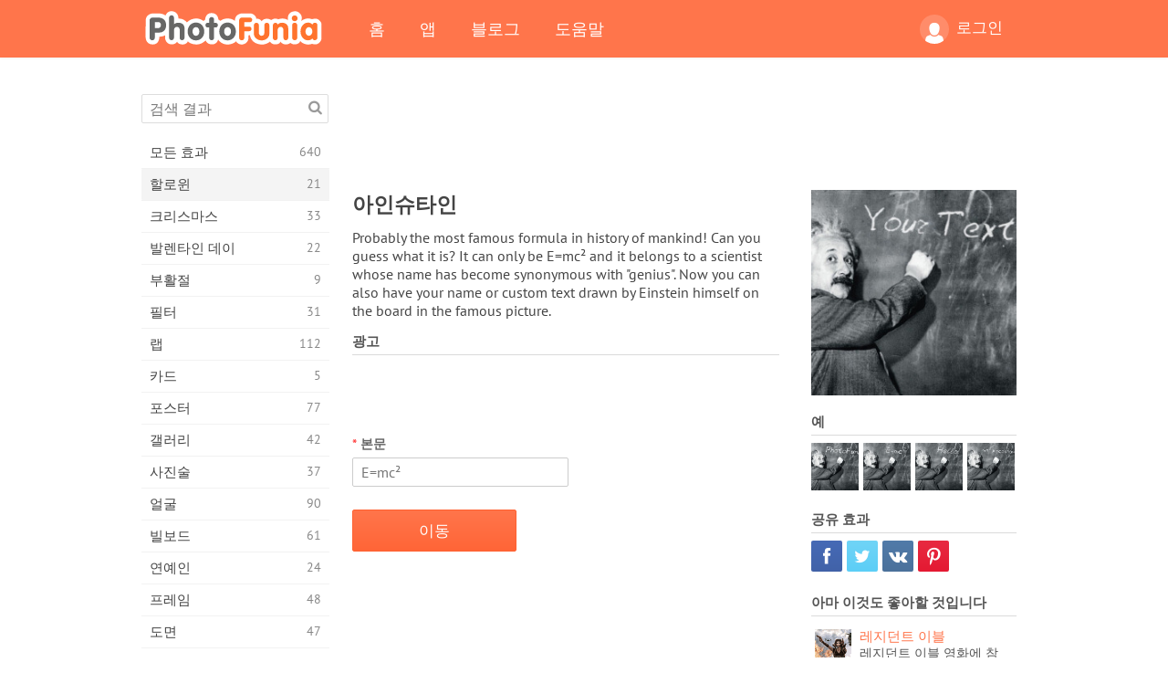

--- FILE ---
content_type: text/html; charset=UTF-8
request_url: https://photofunia.com/ko/categories/halloween/einstein
body_size: 11401
content:
<!doctype html>
<html lang="ko" class="lang-ko ltr">
<head>
   <meta charset="UTF-8">
   <title>아인슈타인 - PhotoFunia: 무료 사진 효과 및 온라인 사진 에디터</title>

   <meta name="viewport" content="user-scalable=no, width=device-width, initial-scale=1.0"/>
   <meta name="apple-mobile-web-app-capable" content="yes"/>
   <meta http-equiv="X-UA-Compatible" content="IE=edge,chrome=1"/>

   <meta name="google-site-verification" content="Hoj1HFPrwNOl2BfW7rukafY9lFbmXQVLTK7uoDaONGE" />
   <meta name="yandex-verification" content="7b0aad982d57a409" />

   <meta name="google" content="notranslate"/>

   <link rel="alternate" href="https://m.photofunia.com/ko/categories/halloween/einstein" media="only screen and (max-width: 640px)"/>
   <link rel="alternate" href="https://basic.photofunia.com/ko/categories/halloween/einstein" media="only screen and (max-width: 320px)"/>

   <link rel="alternate" href="https://photofunia.com/categories/halloween/einstein" hreflang="en" />         <link rel="alternate" href="https://photofunia.com/ru/categories/halloween/einstein" hreflang="ru" />
                  <link rel="alternate" href="https://photofunia.com/es/categories/halloween/einstein" hreflang="es" />
                  <link rel="alternate" href="https://photofunia.com/ar/categories/halloween/einstein" hreflang="ar" />
                  <link rel="alternate" href="https://photofunia.com/fr/categories/halloween/einstein" hreflang="fr" />
                  <link rel="alternate" href="https://photofunia.com/hi/categories/halloween/einstein" hreflang="hi" />
                  <link rel="alternate" href="https://photofunia.com/it/categories/halloween/einstein" hreflang="it" />
                  <link rel="alternate" href="https://photofunia.com/de/categories/halloween/einstein" hreflang="de" />
                  <link rel="alternate" href="https://photofunia.com/tr/categories/halloween/einstein" hreflang="tr" />
                  <link rel="alternate" href="https://photofunia.com/cn/categories/halloween/einstein" hreflang="zh-Hans" />
                  <link rel="alternate" href="https://photofunia.com/pt/categories/halloween/einstein" hreflang="pt" />
                  <link rel="alternate" href="https://photofunia.com/jp/categories/halloween/einstein" hreflang="ja" />
                     <link rel="alternate" href="https://photofunia.com/id/categories/halloween/einstein" hreflang="id" />
                  <link rel="alternate" href="https://photofunia.com/th/categories/halloween/einstein" hreflang="th" />
                  <link rel="alternate" href="https://photofunia.com/pl/categories/halloween/einstein" hreflang="pl" />
                  <link rel="alternate" href="https://photofunia.com/ua/categories/halloween/einstein" hreflang="uk" />
                  
   <meta name="theme-color" content="#F67249">

   <link type="image/x-icon" href="https://cdn.photofunia.com/icons/favicon.ico" rel="icon">
   <link rel="shortcut icon" href="https://cdn.photofunia.com/icons/favicon.ico">

   <link rel="apple-touch-icon" sizes="57x57" href="https://cdn.photofunia.com/icons/apple-touch-icon-57x57.png">
   <link rel="apple-touch-icon" sizes="114x114" href="https://cdn.photofunia.com/icons/apple-touch-icon-114x114.png">
   <link rel="apple-touch-icon" sizes="72x72" href="https://cdn.photofunia.com/icons/apple-touch-icon-72x72.png">
   <link rel="apple-touch-icon" sizes="144x144" href="https://cdn.photofunia.com/icons/apple-touch-icon-144x144.png">
   <link rel="apple-touch-icon" sizes="60x60" href="https://cdn.photofunia.com/icons/apple-touch-icon-60x60.png">
   <link rel="apple-touch-icon" sizes="120x120" href="https://cdn.photofunia.com/icons/apple-touch-icon-120x120.png">
   <link rel="apple-touch-icon" sizes="76x76" href="https://cdn.photofunia.com/icons/apple-touch-icon-76x76.png">
   <link rel="apple-touch-icon" sizes="152x152" href="https://cdn.photofunia.com/icons/apple-touch-icon-152x152.png">
   <link rel="apple-touch-icon" sizes="180x180" href="https://cdn.photofunia.com/icons/apple-touch-icon-180x180.png">

   <link rel="icon" type="image/png" href="https://cdn.photofunia.com/icons/favicon-192x192.png" sizes="192x192">
   <link rel="icon" type="image/png" href="https://cdn.photofunia.com/icons/favicon-160x160.png" sizes="160x160">
   <link rel="icon" type="image/png" href="https://cdn.photofunia.com/icons/favicon-96x96.png" sizes="96x96">
   <link rel="icon" type="image/png" href="https://cdn.photofunia.com/icons/favicon-16x16.png" sizes="16x16">
   <link rel="icon" type="image/png" href="https://cdn.photofunia.com/icons/favicon-32x32.png" sizes="32x32">

   <meta name="msapplication-TileColor" content="#da532c">
   <meta name="msapplication-TileImage" content="https://cdn.photofunia.com/icons/mstile-144x144.png">
   <meta name="msapplication-config" content="https://cdn.photofunia.com/icons/browserconfig.xml">

   
                  
            
   <link rel="canonical" href="https://photofunia.com/ko/effects/einstein"/>

   <meta name="description" content="아인슈타인이 칠판에 그린 맞춤 텍스트를" />
   <meta name="image" content="https://cdn.photofunia.com/effects/einstein/icons/medium.jpg" />
   <meta name="keywords" content="아인슈타인, 과학, 이론, 칠판, 학교, 배우기, 선생님, 분필, 쓰기, 텍스트 효과, 본문" />
   <meta name="application-name" content="PhotoFunia" />
   <meta name="title" content="아인슈타인 - PhotoFunia" />

   <!-- for Facebook -->
   <meta property="og:title" content="아인슈타인 - PhotoFunia" />
   <meta property="og:type" content="article" />
   <meta property="og:image" content="https://cdn.photofunia.com/effects/einstein/icons/medium.jpg" />
   <meta property="og:url" content="https://photofunia.com/ko/effects/einstein" />
   <meta property="og:description" content="아인슈타인이 칠판에 그린 맞춤 텍스트를" />

   <!-- for Twitter -->
   <meta name="twitter:card" content="summary" />
   <meta name="twitter:title" content="아인슈타인 - PhotoFunia" />
   <meta name="twitter:description" content="아인슈타인이 칠판에 그린 맞춤 텍스트를" />
   <meta name="twitter:image" content="https://cdn.photofunia.com/effects/einstein/icons/medium.jpg" />

   <script type="application/ld+json">[
    {
        "@context": "http:\/\/schema.org",
        "@type": "ItemPage",
        "name": "아인슈타인",
        "text": "Probably the most famous formula in history of mankind! Can you guess what it is? It can only be E=mc² and it belongs to a scientist whose name has become synonymous with \"genius\". Now you can also have your name or custom text drawn by Einstein himself on the board in the famous picture.",
        "description": "아인슈타인이 칠판에 그린 맞춤 텍스트를",
        "keywords": "아인슈타인, 과학, 이론, 칠판, 학교, 배우기, 선생님, 분필, 쓰기, 텍스트 효과, 본문",
        "isFamilyFriendly": true,
        "isAccessibleForFree": true,
        "inLanguage": "ko",
        "dateModified": "2020-05-05",
        "dateCreated": "2015-10-16",
        "image": [
            {
                "@type": "ImageObject",
                "width": 600,
                "height": 600,
                "name": "사진 효과 아인슈타인",
                "url": "https:\/\/cdn.photofunia.com\/effects\/einstein\/icons\/huge.jpg"
            },
            {
                "@type": "ImageObject",
                "width": 300,
                "height": 300,
                "name": "사진 효과 아인슈타인",
                "url": "https:\/\/cdn.photofunia.com\/effects\/einstein\/icons\/large.jpg"
            },
            {
                "@type": "ImageObject",
                "width": 250,
                "height": 250,
                "name": "사진 효과 아인슈타인",
                "url": "https:\/\/cdn.photofunia.com\/effects\/einstein\/icons\/medium.jpg"
            },
            {
                "@type": "ImageObject",
                "width": 156,
                "height": 156,
                "name": "사진 효과 아인슈타인",
                "url": "https:\/\/cdn.photofunia.com\/effects\/einstein\/icons\/regular.jpg"
            },
            {
                "@type": "ImageObject",
                "width": 78,
                "height": 78,
                "name": "사진 효과 아인슈타인",
                "url": "https:\/\/cdn.photofunia.com\/effects\/einstein\/icons\/small.jpg"
            }
        ],
        "workExample": [
            {
                "@type": "ImageObject",
                "width": 700,
                "height": 577,
                "name": "사진 효과 아인슈타인",
                "url": "https:\/\/cdn.photofunia.com\/effects\/einstein\/examples\/8o4vof_o.jpg"
            },
            {
                "@type": "ImageObject",
                "width": 700,
                "height": 577,
                "name": "사진 효과 아인슈타인",
                "url": "https:\/\/cdn.photofunia.com\/effects\/einstein\/examples\/i4761e_o.jpg"
            },
            {
                "@type": "ImageObject",
                "width": 700,
                "height": 577,
                "name": "사진 효과 아인슈타인",
                "url": "https:\/\/cdn.photofunia.com\/effects\/einstein\/examples\/18gkais_o.jpg"
            },
            {
                "@type": "ImageObject",
                "width": 700,
                "height": 577,
                "name": "사진 효과 아인슈타인",
                "url": "https:\/\/cdn.photofunia.com\/effects\/einstein\/examples\/8jifh9_o.jpg"
            }
        ]
    },
    {
        "@context": "http:\/\/schema.org",
        "@type": "WebSite",
        "name": "PhotoFunia",
        "url": "https:\/\/photofunia.com",
        "image": "https:\/\/cdn.photofunia.com\/icons\/favicon-192x192.png",
        "potentialAction": {
            "@type": "SearchAction",
            "target": "https:\/\/photofunia.com\/ko\/search?q={search_term_string}",
            "query-input": "required name=search_term_string"
        },
        "sameAs": [
            "https:\/\/www.facebook.com\/photofunia.en",
            "http:\/\/instagram.com\/photofunia_app",
            "https:\/\/twitter.com\/photofunia",
            "https:\/\/plus.google.com\/+photofunia",
            "http:\/\/vk.com\/photofunia"
        ]
    }
]</script>

   <link href="https://cdn.photofunia.com/site/build/styles/main.049.css" type="text/css" rel="stylesheet">

   
   <link href="https://cdn.photofunia.com/site/build/styles/effects.049.css" type="text/css" rel="stylesheet">

   
   
   


   <script>
      var App = {
         config: {
            language: "ko",
            siteProtocol: "https://",
            urlPrefix: "/ko",
            serverId: 1,
            domainSite: "photofunia.com",
            domainMobile: "m.photofunia.com",
            domainBasic: "basic.photofunia.com",
            domainStatic: "cdn.photofunia.com",
            domainUser: "u.photofunia.com",
            socialNetworks: {"vk":{"appId":"3502140"},"fb":{"appId":"261712573843119"},"googleDrive":{"appId":"145463426723-jr9kplnnqo9l053lt6ii5he80r8t1604.apps.googleusercontent.com"},"mailru":{"appId":"701548","privateKey":"c37c698c2fd3e658a9d813a255eccb03"},"oneDrive":{"clientId":"00000000440D42C5","redirectUri":"photofunia.com\/onedrive.html","scopes":"onedrive.readonly wl.signin wl.photos"}}         }
      };
   </script>

   
   
         <script type='text/javascript'>
            var googletag = googletag || {};
            googletag.cmd = googletag.cmd || [];
         </script>
         <script async src='//www.googletagservices.com/tag/js/gpt.js'></script>

   <!--[if lt IE 9]>
   <link href="https://cdn.photofunia.com/site/build/styles/ie.049.css" type="text/css" rel="stylesheet">   <![endif]-->

   </head>
<body >

<div id="content">
   <div id="blocks">
      <div id="head-menu">
   <div class="head-inner">
      <div class="mobile-drawer-button head-button">
         <i class="font-icon menu"></i>
      </div>
      <a href="/ko/">
         <div class="logo">PhotoFunia</div>
      </a>

      
      <ul class="mobile-hide top-menu menu-right">
                     
            <li class="profile-link ">
               <a href="/ko/signin" rel="nofollow">
                  <i class="user-icon font-icon user2"></i>로그인               </a>
            </li>
               </ul>


      <ul class="hide-mobile top-menu js-menu" itemscope itemtype="http://schema.org/SiteNavigationElement">
         <li>
            <a href="/ko/">홈</a>
         </li>

         <li>
            <a href="/ko/apps">앱</a>
         </li>

         <li>
            <a href="/ko/blog">블로그</a>
         </li>

         <li>
            <a href="/ko/help">도움말</a>
         </li>

                     
            <li class="no-mobile-hide ">
               <a href="/ko/signin">로그인</a>
            </li>
               </ul>
      <div class="mobile-menu-button head-button">
         <i class="font-icon menu-dots"></i>
      </div>
   </div>
   <div class="clear"></div>
</div>
      
   <div id="content-wrap" class="block clear">
      <div class="block-inner">
                  <div class="full-text">
            <div id="category">
               <div id="menu">
                  <div class="search-field">
   <form action="/ko/search">
      <input type="text" name="q" placeholder="검색 결과"
              required=""/>
      <div class="font-icon search"></div>
   </form>
</div>

<ul class="categories-menu sidebar-menu" itemscope itemtype="http://schema.org/SiteNavigationElement">
   
         <li >
         <a href="/ko/categories/all_effects" title="PhotoFunia는 사진 편집기 효과 및 사진 필터의 거대한 라이브러리로 가득 찬 최고의 무료 사진 편집 사이트입니다. 온라인 사진 편집기로 사진을 편집하십시오." itemprop="url">
            <meta itemprop="description" content="PhotoFunia는 사진 편집기 효과 및 사진 필터의 거대한 라이브러리로 가득 찬 최고의 무료 사진 편집 사이트입니다. 온라인 사진 편집기로 사진을 편집하십시오.">
            <span class="text" itemprop="name">모든 효과</span>
            <!--noindex-->
            <span class="total-count" rel="nofollow">640</span>

                        <!--/noindex-->
         </a>
      </li>
         <li class="active">
         <a href="/ko/categories/halloween" title="몇 초 안에 온라인에서 재미있는 할로윈 사진을 무료로 만들 수 있습니다. 텍스트와 사진을 포함한 온라인 할로윈 사진 효과 모음 중에서 선택하십시오." itemprop="url">
            <meta itemprop="description" content="몇 초 안에 온라인에서 재미있는 할로윈 사진을 무료로 만들 수 있습니다. 텍스트와 사진을 포함한 온라인 할로윈 사진 효과 모음 중에서 선택하십시오.">
            <span class="text" itemprop="name">할로윈</span>
            <!--noindex-->
            <span class="total-count" rel="nofollow">21</span>

                        <!--/noindex-->
         </a>
      </li>
         <li >
         <a href="/ko/categories/christmas" title="온라인 도구를 사용하여 기존 템플릿과 효과로 크리스마스 사진 카드와 새해 복 많이 받으세요. 크리스마스와 새해 카드는 쉬워졌습니다." itemprop="url">
            <meta itemprop="description" content="온라인 도구를 사용하여 기존 템플릿과 효과로 크리스마스 사진 카드와 새해 복 많이 받으세요. 크리스마스와 새해 카드는 쉬워졌습니다.">
            <span class="text" itemprop="name">크리스마스</span>
            <!--noindex-->
            <span class="total-count" rel="nofollow">33</span>

                        <!--/noindex-->
         </a>
      </li>
         <li >
         <a href="/ko/categories/valentines_day" title="로맨틱 편집기로 발렌타인 데이 사진 효과를 온라인으로 무료로 발렌타인 데이 엽서와 액자를 만들어 사랑하는 사람과 공유하십시오." itemprop="url">
            <meta itemprop="description" content="로맨틱 편집기로 발렌타인 데이 사진 효과를 온라인으로 무료로 발렌타인 데이 엽서와 액자를 만들어 사랑하는 사람과 공유하십시오.">
            <span class="text" itemprop="name">발렌타인 데이</span>
            <!--noindex-->
            <span class="total-count" rel="nofollow">22</span>

                        <!--/noindex-->
         </a>
      </li>
         <li >
         <a href="/ko/categories/easter" title="" itemprop="url">
            <meta itemprop="description" content="">
            <span class="text" itemprop="name">부활절</span>
            <!--noindex-->
            <span class="total-count" rel="nofollow">9</span>

                        <!--/noindex-->
         </a>
      </li>
         <li >
         <a href="/ko/categories/filters" title="필터 범주는 무료 온라인 사진 필터 편집기를 제공하여 독특하고 전문적인 사진 콜라주를 손쉽게 만들어 친구 및 가족과 공유 할 수 있습니다." itemprop="url">
            <meta itemprop="description" content="필터 범주는 무료 온라인 사진 필터 편집기를 제공하여 독특하고 전문적인 사진 콜라주를 손쉽게 만들어 친구 및 가족과 공유 할 수 있습니다.">
            <span class="text" itemprop="name">필터</span>
            <!--noindex-->
            <span class="total-count" rel="nofollow">31</span>

                        <!--/noindex-->
         </a>
      </li>
         <li >
         <a href="/ko/categories/lab" title="랩 범주는 많은 재미있는 사진 편집 실험이 온라인에서 이루어지는 곳입니다. 무료 재미있는 사진 편집기로 전문적인 사진 효과를 적용하십시오." itemprop="url">
            <meta itemprop="description" content="랩 범주는 많은 재미있는 사진 편집 실험이 온라인에서 이루어지는 곳입니다. 무료 재미있는 사진 편집기로 전문적인 사진 효과를 적용하십시오.">
            <span class="text" itemprop="name">랩</span>
            <!--noindex-->
            <span class="total-count" rel="nofollow">112</span>

                        <!--/noindex-->
         </a>
      </li>
         <li >
         <a href="/ko/categories/cards" title="온라인 도구를 사용하여 무료 맞춤형 맞춤형 사진 인사말 카드를 디자인하십시오. 이 휴일은 친구 및 가족과 공유하기 위해 온라인으로 카드를 만듭니다." itemprop="url">
            <meta itemprop="description" content="온라인 도구를 사용하여 무료 맞춤형 맞춤형 사진 인사말 카드를 디자인하십시오. 이 휴일은 친구 및 가족과 공유하기 위해 온라인으로 카드를 만듭니다.">
            <span class="text" itemprop="name">카드</span>
            <!--noindex-->
            <span class="total-count" rel="nofollow">5</span>

                        <!--/noindex-->
         </a>
      </li>
         <li >
         <a href="/ko/categories/posters" title="사진을 업로드하고 포스터를 선택하기 만하면 사진에서 사진 포스터를 만들 수 있습니다. 온라인 무료 편집기로는 포스터를 만드는 것이 더 간단 할 수 없습니다." itemprop="url">
            <meta itemprop="description" content="사진을 업로드하고 포스터를 선택하기 만하면 사진에서 사진 포스터를 만들 수 있습니다. 온라인 무료 편집기로는 포스터를 만드는 것이 더 간단 할 수 없습니다.">
            <span class="text" itemprop="name">포스터</span>
            <!--noindex-->
            <span class="total-count" rel="nofollow">77</span>

                        <!--/noindex-->
         </a>
      </li>
         <li >
         <a href="/ko/categories/galleries" title="온라인 사진 편집기를 사용하여 벽 포스터에서 걸작을 무료로 만드십시오. 온라인 사진을 사용하여 포스터 제작자에게 작품의 일부로 작품을 만드십시오." itemprop="url">
            <meta itemprop="description" content="온라인 사진 편집기를 사용하여 벽 포스터에서 걸작을 무료로 만드십시오. 온라인 사진을 사용하여 포스터 제작자에게 작품의 일부로 작품을 만드십시오.">
            <span class="text" itemprop="name">갤러리</span>
            <!--noindex-->
            <span class="total-count" rel="nofollow">42</span>

                        <!--/noindex-->
         </a>
      </li>
         <li >
         <a href="/ko/categories/photography" title="온라인으로 자신 만의 사진 몽타주를 가족 앨범 모음에 추가하고 사진 몽타주에 효과를 한두 개 추가하여 오늘 사진을 편집하십시오." itemprop="url">
            <meta itemprop="description" content="온라인으로 자신 만의 사진 몽타주를 가족 앨범 모음에 추가하고 사진 몽타주에 효과를 한두 개 추가하여 오늘 사진을 편집하십시오.">
            <span class="text" itemprop="name">사진술</span>
            <!--noindex-->
            <span class="total-count" rel="nofollow">37</span>

                        <!--/noindex-->
         </a>
      </li>
         <li >
         <a href="/ko/categories/faces" title="몇 초 안에 무료 편집기로 온라인으로 얼굴 효과를 사용하여 재미있는 사진을 만들 수 있습니다. 이제 사진을 웃긴 얼굴에 놓고 친구들과 공유 할 수 있습니다." itemprop="url">
            <meta itemprop="description" content="몇 초 안에 무료 편집기로 온라인으로 얼굴 효과를 사용하여 재미있는 사진을 만들 수 있습니다. 이제 사진을 웃긴 얼굴에 놓고 친구들과 공유 할 수 있습니다.">
            <span class="text" itemprop="name">얼굴</span>
            <!--noindex-->
            <span class="total-count" rel="nofollow">90</span>

                        <!--/noindex-->
         </a>
      </li>
         <li >
         <a href="/ko/categories/billboards" title="빌보드 사진 편집기를 사용하여 온라인에서 무료로 빌보드에 사진을 올려 놓으십시오. 빌보드 효과를 선택하면 몇 초 안에 사진이 표시됩니다." itemprop="url">
            <meta itemprop="description" content="빌보드 사진 편집기를 사용하여 온라인에서 무료로 빌보드에 사진을 올려 놓으십시오. 빌보드 효과를 선택하면 몇 초 안에 사진이 표시됩니다.">
            <span class="text" itemprop="name">빌보드</span>
            <!--noindex-->
            <span class="total-count" rel="nofollow">61</span>

                        <!--/noindex-->
         </a>
      </li>
         <li >
         <a href="/ko/categories/celebrities" title="무료 온라인 도구를 사용하여 유명인과 사진을 편집하여 스포트라이트를 맛보세요. 유명인과 사진을 편집하고 모두와 공유하여 유명해집니다!" itemprop="url">
            <meta itemprop="description" content="무료 온라인 도구를 사용하여 유명인과 사진을 편집하여 스포트라이트를 맛보세요. 유명인과 사진을 편집하고 모두와 공유하여 유명해집니다!">
            <span class="text" itemprop="name">연예인</span>
            <!--noindex-->
            <span class="total-count" rel="nofollow">24</span>

                        <!--/noindex-->
         </a>
      </li>
         <li >
         <a href="/ko/categories/frames" title="사진 프레임 편집기를 사용하여 사진에 대한 사용자 정의 프레임을 만듭니다. 무료 사진 프레임 도구를 사용하여 온라인에서 사진을 편집하고 사진 구도를 잡으십시오." itemprop="url">
            <meta itemprop="description" content="사진 프레임 편집기를 사용하여 사진에 대한 사용자 정의 프레임을 만듭니다. 무료 사진 프레임 도구를 사용하여 온라인에서 사진을 편집하고 사진 구도를 잡으십시오.">
            <span class="text" itemprop="name">프레임</span>
            <!--noindex-->
            <span class="total-count" rel="nofollow">48</span>

                        <!--/noindex-->
         </a>
      </li>
         <li >
         <a href="/ko/categories/drawings" title="무료 온라인 이미지 편집기로 그림을 그림으로 바꾸십시오. 도면 카테고리에서 선택한 효과를 적용하여 사진을 예술로 변환 할 수 있습니다." itemprop="url">
            <meta itemprop="description" content="무료 온라인 이미지 편집기로 그림을 그림으로 바꾸십시오. 도면 카테고리에서 선택한 효과를 적용하여 사진을 예술로 변환 할 수 있습니다.">
            <span class="text" itemprop="name">도면</span>
            <!--noindex-->
            <span class="total-count" rel="nofollow">47</span>

                        <!--/noindex-->
         </a>
      </li>
         <li >
         <a href="/ko/categories/vintage" title="무료 온라인 빈티지 사진 편집기로 빈티지 사진을 사용해보십시오. 오래된 카드를 만들고 사진에 레트로 필터 또는 빈티지 액자를 적용하십시오." itemprop="url">
            <meta itemprop="description" content="무료 온라인 빈티지 사진 편집기로 빈티지 사진을 사용해보십시오. 오래된 카드를 만들고 사진에 레트로 필터 또는 빈티지 액자를 적용하십시오.">
            <span class="text" itemprop="name">포도 수확</span>
            <!--noindex-->
            <span class="total-count" rel="nofollow">42</span>

                        <!--/noindex-->
         </a>
      </li>
         <li >
         <a href="/ko/categories/misc" title="기타 카테고리에서 다양한 사진 효과 중 하나를 선택하고 독특한 재미있는 그림을 만드십시오. 무료 온라인 편집기에서 다양한 기타 사진 필터 중에서 선택하십시오." itemprop="url">
            <meta itemprop="description" content="기타 카테고리에서 다양한 사진 효과 중 하나를 선택하고 독특한 재미있는 그림을 만드십시오. 무료 온라인 편집기에서 다양한 기타 사진 필터 중에서 선택하십시오.">
            <span class="text" itemprop="name">기타</span>
            <!--noindex-->
            <span class="total-count" rel="nofollow">83</span>

                        <!--/noindex-->
         </a>
      </li>
         <li >
         <a href="/ko/categories/magazines" title="무료 온라인 잡지 표지 편집기를 사용하여 세계에서 가장 유명한 광택 잡지의 표지를 장식 할 수있는 개인화 된 잡지 표지를 만드십시오." itemprop="url">
            <meta itemprop="description" content="무료 온라인 잡지 표지 편집기를 사용하여 세계에서 가장 유명한 광택 잡지의 표지를 장식 할 수있는 개인화 된 잡지 표지를 만드십시오.">
            <span class="text" itemprop="name">잡지</span>
            <!--noindex-->
            <span class="total-count" rel="nofollow">18</span>

                        <!--/noindex-->
         </a>
      </li>
         <li >
         <a href="/ko/categories/professions" title="전문 사진 편집기의 효과를 사용하여 몇 번의 클릭만으로 사진을 업로드하고 재미있는 사진 효과를 적용하여 온라인으로 무료로 직업을 바꿀 수 있습니다." itemprop="url">
            <meta itemprop="description" content="전문 사진 편집기의 효과를 사용하여 몇 번의 클릭만으로 사진을 업로드하고 재미있는 사진 효과를 적용하여 온라인으로 무료로 직업을 바꿀 수 있습니다.">
            <span class="text" itemprop="name">직업</span>
            <!--noindex-->
            <span class="total-count" rel="nofollow">25</span>

                        <!--/noindex-->
         </a>
      </li>
         <li >
         <a href="/ko/categories/movies" title="무료 온라인 도구는 배우가 선택한 사진을 편집하여 선택한 영화 테마 사진을 제공합니다. 할리우드 또는 볼리우드 배우 효과로 사진을 만듭니다." itemprop="url">
            <meta itemprop="description" content="무료 온라인 도구는 배우가 선택한 사진을 편집하여 선택한 영화 테마 사진을 제공합니다. 할리우드 또는 볼리우드 배우 효과로 사진을 만듭니다.">
            <span class="text" itemprop="name">영화 산업</span>
            <!--noindex-->
            <span class="total-count" rel="nofollow">20</span>

                        <!--/noindex-->
         </a>
      </li>
         <li >
         <a href="/ko/categories/tv" title="무료 온라인 사진 효과 도구를 사용하여 TV 사진을 찍으십시오. TV 세트의 다른쪽에있는 TV 쇼에 나타나도록 자신의 사진을 편집하십시오." itemprop="url">
            <meta itemprop="description" content="무료 온라인 사진 효과 도구를 사용하여 TV 사진을 찍으십시오. TV 세트의 다른쪽에있는 TV 쇼에 나타나도록 자신의 사진을 편집하십시오.">
            <span class="text" itemprop="name">TV</span>
            <!--noindex-->
            <span class="total-count" rel="nofollow">9</span>

                        <!--/noindex-->
         </a>
      </li>
         <li >
         <a href="/ko/categories/books" title="무료 사진 편집기를 사용하여 온라인에서 그림이있는 책 표지를 만드십시오. 사진을 업로드하고 적용 할 책 사진 효과를 선택하십시오." itemprop="url">
            <meta itemprop="description" content="무료 사진 편집기를 사용하여 온라인에서 그림이있는 책 표지를 만드십시오. 사진을 업로드하고 적용 할 책 사진 효과를 선택하십시오.">
            <span class="text" itemprop="name">서적</span>
            <!--noindex-->
            <span class="total-count" rel="nofollow">15</span>

                        <!--/noindex-->
         </a>
      </li>
   </ul>

               </div>
               <div id="subcontent">
                  <div class="advert-container adsense google-dfp effect-top"><ins class="adsbygoogle advert"
         data-ad-client="ca-pub-5896353906608024"
         data-ad-slot="1125690053"></ins>
         <script>(adsbygoogle = window.adsbygoogle || []).push({});</script></div>                  <div id="effect-container" class="disabled-right-advert">


<div class="right-block">
   <div class="block1">
      <div class="mobile-title">아인슈타인</div>

      <div class="images-container">
         <div class="preview">
            <div class="image js-preview">
               <img src="https://cdn.photofunia.com/effects/einstein/icons/medium.jpg" alt="효과 아인슈타인">

               
            </div>
         </div>

                  <h3>예</h3>

         <div class="examples js-examples">
                           <img src="https://cdn.photofunia.com/effects/einstein/examples/8o4vof_r.jpg" data-highres="https://cdn.photofunia.com/effects/einstein/examples/8o4vof_o.jpg" >
                           <img src="https://cdn.photofunia.com/effects/einstein/examples/i4761e_r.jpg" data-highres="https://cdn.photofunia.com/effects/einstein/examples/i4761e_o.jpg" >
                           <img src="https://cdn.photofunia.com/effects/einstein/examples/18gkais_r.jpg" data-highres="https://cdn.photofunia.com/effects/einstein/examples/18gkais_o.jpg" >
                           <img src="https://cdn.photofunia.com/effects/einstein/examples/8jifh9_r.jpg" data-highres="https://cdn.photofunia.com/effects/einstein/examples/8jifh9_o.jpg" class="last">
                     </div>

               </div>

         </div>

   <div class="block2">
      <h3>공유 효과</h3>

      <div class="social-container js-share-container">
                                    <a class="facebook" data-network="facebook">
                  <i class="font-icon facebook"></i>
               </a>
                           <a class="twitter" data-network="twitter">
                  <i class="font-icon twitter"></i>
               </a>
                           <a class="vk" data-network="vk">
                  <i class="font-icon vk"></i>
               </a>
                           <a class="pinterest last" data-network="pinterest">
                  <i class="font-icon pinterest"></i>
               </a>
                           </div>

               <h3>아마 이것도 좋아할 것입니다</h3>
         <div class="effects-inline">
                              <a class="effect  " itemscope itemtype="http://schema.org/ItemPage" itemprop="url" href="/ko/categories/halloween/resident_evil" title="레지던트 이블 영화에 참여">
   
   <meta itemprop="image" content="https://cdn.photofunia.com/effects/resident_evil/icons/regular.jpg" />
   <meta itemprop="description" content="레지던트 이블 영화에 참여" />
   <meta itemprop="inLanguage" content="ko" />

   <img src="https://cdn.photofunia.com/effects/resident_evil/icons/small.gif" class="image" alt="효과 레지던트 이블">

   <span class="name">
      <span class="title" itemprop="name">레지던트 이블</span>
         </span>

   <span class="description">
      레지던트 이블 영화에 참여   </span>
   </a>
                  <a class="effect  " itemscope itemtype="http://schema.org/ItemPage" itemprop="url" href="/ko/categories/halloween/resident_evil_shooting" title="레지던트 이블 영화에 참여">
   
   <meta itemprop="image" content="https://cdn.photofunia.com/effects/resident_evil_shooting/icons/regular.jpg" />
   <meta itemprop="description" content="레지던트 이블 영화에 참여" />
   <meta itemprop="inLanguage" content="ko" />

   <img src="https://cdn.photofunia.com/effects/resident_evil_shooting/icons/small.gif" class="image" alt="효과 레지던트 이블 (촬영)">

   <span class="name">
      <span class="title" itemprop="name">레지던트 이블 (촬영)</span>
         </span>

   <span class="description">
      레지던트 이블 영화에 참여   </span>
   </a>
                  <a class="effect effect-last " itemscope itemtype="http://schema.org/ItemPage" itemprop="url" href="/ko/categories/halloween/resident_evil_barry" title="레지던트 이블 영화에 참여">
   
   <meta itemprop="image" content="https://cdn.photofunia.com/effects/resident_evil_barry/icons/regular.jpg" />
   <meta itemprop="description" content="레지던트 이블 영화에 참여" />
   <meta itemprop="inLanguage" content="ko" />

   <img src="https://cdn.photofunia.com/effects/resident_evil_barry/icons/small.jpg" class="image" alt="효과 레지던트 이블 (배리 버튼)">

   <span class="name">
      <span class="title" itemprop="name">레지던트 이블 (배리 버튼)</span>
         </span>

   <span class="description">
      레지던트 이블 영화에 참여   </span>
   </a>
               <div class="show-more-similar js-show-more-similar">더 보기</div>
            <a class="effect  effect-hidden" itemscope itemtype="http://schema.org/ItemPage" itemprop="url" href="/ko/categories/halloween/gas_mask_freaks" title="방독면을 쓴 사람들로 가득 찬 방에 사진을 배치하십시오">
   
   <meta itemprop="image" content="https://cdn.photofunia.com/effects/gas_mask_freaks/icons/regular.jpg" />
   <meta itemprop="description" content="방독면을 쓴 사람들로 가득 찬 방에 사진을 배치하십시오" />
   <meta itemprop="inLanguage" content="ko" />

   <img src="https://cdn.photofunia.com/effects/gas_mask_freaks/icons/small.jpg" class="image" alt="효과 가스 마스크 괴물">

   <span class="name">
      <span class="title" itemprop="name">가스 마스크 괴물</span>
         </span>

   <span class="description">
      방독면을 쓴 사람들로 가득 찬 방에 사진을 배치하십시오   </span>
   </a>
                  <a class="effect  effect-hidden" itemscope itemtype="http://schema.org/ItemPage" itemprop="url" href="/ko/categories/halloween/blackboard" title="교실 칠판에 그림을 그리십시오">
   
   <meta itemprop="image" content="https://cdn.photofunia.com/effects/blackboard/icons/regular.jpg" />
   <meta itemprop="description" content="교실 칠판에 그림을 그리십시오" />
   <meta itemprop="inLanguage" content="ko" />

   <img src="https://cdn.photofunia.com/effects/blackboard/icons/small.jpg" class="image" alt="효과 칠판">

   <span class="name">
      <span class="title" itemprop="name">칠판</span>
         </span>

   <span class="description">
      교실 칠판에 그림을 그리십시오   </span>
   </a>
         </div>
         </div>
</div>

<div class="left-block">
   <h2 class="desktop-title">아인슈타인</h2>

   <!--noindex-->
      <!--/noindex-->

         <p>Probably the most famous formula in history of mankind! Can you guess what it is? It can only be E=mc² and it belongs to a scientist whose name has become synonymous with "genius". Now you can also have your name or custom text drawn by Einstein himself on the board in the famous picture.</p>
   
         <h3 class="advert-title">광고</h3>
      <div class="advert-container adsense google-dfp effect-middle"><ins class="adsbygoogle advert"
         data-ad-client="ca-pub-5896353906608024"
         data-ad-slot="7892059358"></ins>
         <script>(adsbygoogle = window.adsbygoogle || []).push({});</script></div>   
   <form action="/ko/categories/halloween/einstein?server=1"
         id="effect-form" method="post" enctype="multipart/form-data">

      <input type="hidden" name="current-category" value="halloween">

      <div class="prompts">
         
                           <div class="text">
                                       <h4><span class="required">*</span>본문</h4>
                  
                  <div class="text-container">
                     <input type="text" name="text"  maxlength="15"   placeholder="E=mc²"/>
                  </div>
               </div>

                     
      </div>

      <div class="send-button-container">
         <button class="button js-send-button">
            <span class="text">이동</span>
            <span class="loader"></span>
         </button>

         <noscript>
            <input type="submit" class="button" value="이동">
            <style>.js-send-button {display: none}</style>
         </noscript>
      </div>

   </form>

         <div class="advert-container adsense google-dfp effect-bottom-middle"><ins class="adsbygoogle advert"
         data-ad-client="ca-pub-5896353906608024"
         data-ad-slot="9774015317"></ins>
         <script>(adsbygoogle = window.adsbygoogle || []).push({});</script></div>   </div>
</div>
               </div>
               <div id="overlay-menu"></div>
            </div>
         </div>
      </div>
   </div>
   <script type="text/html" data-template="popup-choose-photo">
   <div class="popup-tabs">
      <ul>
         <li data-tab="upload" data-default>
            <span class="font-icon upload"></span>
            <span class="text">업로드</span>
         </li>
         <li data-tab="recent">
            <span class="font-icon picture-1"></span>
            <span class="text">최근</span>
         </li>
         <li data-tab="camera">
            <span class="font-icon camera"></span>
            <span class="text">카메라</span>
         </li>
         
      </ul>
   </div>
   <div class="popup-content-inner">
      <div class="tab-content upload-tab" data-tab="upload" style="display:none">
         <div class="tab-content-inner middle">
            <div class="icon">
               <span class="font-icon picture"></span>
            </div>
            <div class="text tablet-hide">
               <span>여기에 사진을 드래그하거나</span>
            </div>
            <div class="button-container">
               <div class="button js-browse-button">
                  <span class="tablet-hide">PC에서 업로드</span>
                  <span class="no-tablet-hide hide-default">장치에서 업로드</span>
                  <input id="fileupload" name="image" type="file" accept="image/*">
               </div>
            </div>
         </div>
      </div>

      <div class="tab-content recent-tab" data-tab="recent" style="display:none">
         <div class="tab-content-inner middle js-loading">
            <div style="display: inline-block;vertical-align: middle;padding: 0 10px;">
               <input value="0" class="knob-loading-recent">
            </div>
            <div class="loading-text">잠깐만 기다리세요...</div>
         </div>
         <div class="tab-content-inner middle notice js-empty" style="display: none">
            <div class="icon">
               <span class="font-icon picture-1"></span>
            </div>
            <div class="text">
               <span>최근에 업로드한 사진은 여기에 표시됩니다</span>
            </div>
         </div>
         <div class="tab-content-inner js-no-empty"  style="display: none">
            <div class="menu">
               <a class="clear js-clear-recent" href="#">기록 지우기</a>
            </div>
            <div class="images image-list"></div>
         </div>
      </div>

      <div class="tab-content camera-tab" data-tab="camera" style="display:none">
         <div class="tab-content-inner middle">
            <div class="video-wrapper">
               <video id="video" autoplay></video>
               <div class="counter">3</div>
               <div class="allow-access">우리가 귀하의 카메라를 사용해도 됩니까?</div>
            </div>
            <div class="button-container">
               <button class="button js-take-capture">캡처</button>
            </div>
         </div>
      </div>

      <div class="tab-content social-tab" data-tab="social" style="display:none"> </div>

      <div class="tab-content uploading-tab" data-tab="uploading" style="display:none">
         <div class="tab-content-inner middle">
            <input value="0" class="uploading-progress">
         </div>
      </div>

      <div class="tab-content error-tab" data-tab="error" style="display:none">
         <div class="tab-content-inner middle">
            <h3>이런!</h3>
            <div class="error"></div>
            <div class="button-container">
               <button class="button js-try-again" style="display: none">
                  다시 시도하십시오               </button>
            </div>
         </div>
      </div>

      <div class="tab-content no-camera" data-tab="no-camera" style="display:none">
         <div class="tab-content-inner middle notice">
            <div class="icon">
               <span class="font-icon camera"></span>
            </div>
            <div class="text">
               <span>카메라를 찾을 수 없습니다</span>
            </div>
         </div>
      </div>

      <div class="tab-content camera-result-tab" data-tab="camera-result" style="display:none">
         <div class="tab-content-inner middle">
            <div class="result">
               <img class="result-image">
            </div>
            <div class="button-container">
               <button class="button js-choose-result">수락</button> 또는 <a class="js-retake">재촬영</a>
            </div>
         </div>
      </div>
   </div>
</script>

<script type="text/html" data-template="popup-error">
   <div class="popup-content-inner">
      <div class="tab-content error-tab">
         <div class="tab-content-inner middle">
            <h3>이런!</h3>
            <div class="error js-error"></div>
         </div>
      </div>
   </div>
</script>


<script type="text/html" data-template="popup-examples">
   <div class="popup-content-inner examples">
      <div class="previous">
         <div class="font-icon arrow-left"></div>
      </div>
      <div class="images">
         <% _.each(images, function (img, key) { %>
         <div class="image <% if(key === activeKey){ %>active<% } %> ">
            <img src="<%= img %>">
         </div>
         <% }) %>
      </div>
      <div class="next">
         <div class="font-icon arrow-right"></div>
      </div>
   </div>
</script>

<script type="text/html" data-template="popup-recent-images">
   <% _.each(images, function (img, key) { %>
   <div class="image"
        data-image='<%= JSON.stringify(img) %>'>
      <div class="image-inner">
         <div class="thumb" style="background-image: url(<%= img.image.thumb.url %>)"></div>
      </div>
   </div>
   <% }) %>
</script>

<script type="text/html" data-template="popup-social-networks">
   <div class="networks image-list">
      <% _.each(networks, function (network) { %>
      <div class="image network" data-key="<%= network.key %>">
         <div class="image-inner">
            <div class="network-icon <%= network.key.toLowerCase() %>"></div>
            <div class="title"><%= network.title %></div>
         </div>
      </div>
      <% }) %>
   </div>
</script>

<script type="text/html" data-template="popup-social-loading">
   <div class="tab-content-inner middle loading-tab">
      <div style="display: inline-block;vertical-align: middle;padding: 0 10px;">
         <input value="0" class="knob-loading">
      </div>
      <div class="loading-text">잠깐만 기다리세요...</div>
   </div>
</script>

<script type="text/html" data-template="popup-social-login">
   <div class="tab-content-inner middle">
      <button class="button js-login">
      다음 계정으로 로그인 <%= network.title %>
      </button>
      또는      <a class="js-cancel">취소</a>
   </div>
</script>

<script type="text/html" data-template="popup-social-albums">
   <div class="menu">
      <div class="left-content">
         <a class="js-back-socials">
            <i class="font-icon arrow-left"></i>
            <span>온라인</span>
         </a>
      </div>
      <div class="right-content">
         <a class="logout js-logout">
            <i class="font-icon <%= network.key.toLowerCase() %>"></i>
            <span>로그아웃</span>
         </a>
      </div>
   </div>

   <% if(_.isEmpty(albums)) { %>
      <div class="no-photos notice">
         <div class="icon">
            <span class="font-icon picture-1"></span>
         </div>
         <div class="text">
            <span>사진이 없습니다</span>
         </div>
      </div>
   <% } else { %>
      <div class="albums image-list">
         <% _.each(albums, function (album) { %>
            <% if(album.isFolder) { %>
            <div class="image album" data-id="<%= album.id %>">
               <div class="image-inner">
                  <div class="thumb" style="background-image: url(<%= album.thumbUrl %>)"></div>
                  <div class="title"><%= album.name %></div>
               </div>
            </div>
            <% } else { %>
            <div class="image photo" data-url="<%= album.url %>">
               <div class="image-inner">
                  <div class="thumb" style="background-image: url(<%= album.thumbUrl %>)"></div>
                  <div class="title"><%= album.name %></div>
               </div>
            </div>
            <% } %>
         <% }) %>
      </div>
   <% } %>

</script>


<script type="text/html" data-template="popup-social-photos">
   <div class="menu">
      <div class="left-content">
         <a class="js-back-albums">
            <i class="font-icon arrow-left"></i>
            <span>앨범으로 돌아가기</span>
         </a>
      </div>
      <div class="right-content">
         <a class="logout js-logout">
            <i class="font-icon <%= network.key.toLowerCase() %>"></i>
            <span>로그아웃</span>
         </a>
      </div>
   </div>
   <% if(!photos.length) { %>
      <div class="no-photos notice">
         <div class="icon">
            <span class="font-icon picture-1"></span>
         </div>
         <div class="text">
            <span>사진이 없습니다</span>
         </div>
      </div>
   <% } else { %>
      <div class="photos image-list clear">
         <% _.times(Math.ceil(photos.length / perBlock), function (t) { %>
            <div class="block <% if(t!==0){ %>hidden<% } %>">
               <% _.each(photos.slice(t*perBlock,(t+1)*perBlock), function (photo) { %>
                  <div class="image photo" data-url="<%= photo.url %>">
                     <div class="image-inner">
                        <div class="thumb" style="background-image: url(<%= photo.thumbUrl %>)"></div>
                     </div>
                  </div>
               <% }) %>
            </div>
         <% }) %>
      </div>
   <% } %>

   <% if(photos.length > perBlock) { %>
      <div class="show-more js-show-more">더 보기</div>
   <% } %>
</script>

<script type="text/html" data-template="popup-social-one-level-photos">
   <div class="menu">
      <div class="left-content">
         <a class="js-back-socials">
            <i class="font-icon arrow-left"></i>
            <span>온라인</span>
         </a>
      </div>
      <div class="right-content">
         <a class="logout js-logout">
            <i class="font-icon <%= network.key.toLowerCase() %>"></i>
            <span>로그아웃</span>
         </a>
      </div>
   </div>
   <% if(!photos.length) { %>
   <div class="no-photos notice">
      <div class="icon">
         <span class="font-icon picture-1"></span>
      </div>
      <div class="text">
         <span>사진이 없습니다</span>
      </div>
   </div>
   <% } else { %>
   <div class="photos image-list clear">
      <% _.times(Math.ceil(photos.length / perBlock), function (t) { %>
      <div class="block <% if(t!==0){ %>hidden<% } %>">
         <% _.each(photos.slice(t*perBlock,(t+1)*perBlock), function (photo) { %>
         <div class="image photo" data-url="<%= photo.url %>">
            <div class="image-inner">
               <div class="thumb" style="background-image: url(<%= photo.thumbUrl %>)"></div>
            </div>
         </div>
         <% }) %>
      </div>
      <% }) %>
   </div>
   <% } %>

   <% if(photos.length > perBlock) { %>
   <div class="show-more js-show-more">더 보기</div>
   <% } %>
</script>



<script type="text/html" data-template="popup-crop">
   <div class="popup-content-inner crop-container">
      <div class="image-wrapper">
         <div class="loading-container">
            <div style="display: inline-block;vertical-align: middle;padding: 0 10px;">
               <input value="0" class="knob-loading-crop">
            </div>
            <div class="loading-text">잠깐만 기다리세요...</div>
         </div>
         <div class="image-container" style="display: none">
            <img id="crop-image" src="<%= image %>">
            <div class="button-container">
               <button class="button js-crop">자르기</button>
            </div>
         </div>
      </div>
   </div>
</script>



      <div id="footer" class="block block8 clear">
   <div class="block-inner">
      <div class="full-text">
         <div class="table">
            <div class="tr">
               <div class="tr-title">회사</div>
               <ul>
                  <li><a href="/ko/about">소개</a></li>
                  <li><a href="/ko/press">보도 자료</a></li>
                  <li><a href="/ko/brand">브랜드</a></li>
               </ul>
            </div>
            <div class="tr">
               <div class="tr-title">법률</div>
               <ul>
                  <li><a href="/ko/privacy" rel="nofollow">개인 정보 보호 정책</a></li>
                  <li><a href="/ko/terms" rel="nofollow">이용 약관</a></li>
               </ul>
            </div>
            <div class="tr">
               <div class="tr-title">지원</div>
               <ul>
                  <li><a href="/ko/help">도움말</a></li>
                  <li><a href="/ko/contact">연락처</a></li>
                  <li><a href="/ko/sitemap">사이트 맵</a></li>
               </ul>
            </div>

            <div class="tr company-links">
               <div class="icons">
                  <a target="_blank" href="https://www.facebook.com/photofunia.en" class="facebook"><i class="font-icon facebook"></i></a>
                  <a target="_blank" href="http://instagram.com/photofunia_app" class="instagram"><i class="font-icon instagram"></i></a>
                  <a target="_blank" href="https://twitter.com/photofunia" class="twitter"><i class="font-icon twitter"></i></a>
                  <a target="_blank" href="http://vk.com/photofunia" class="vk"><i class="font-icon vk"></i></a>
               </div>
               <div class="copyright">Capsule Digital &copy; 2026</div>
            </div>
         </div>

         <div class="other-links">
                           <span>
                                                               <a href="/categories/halloween/einstein">English</a>
                                                      </span>
               <span class="delim"></span>
                           <span>
                                                               <a href="/ru/categories/halloween/einstein">Русский</a>
                                                      </span>
               <span class="delim"></span>
                           <span>
                                                               <a href="/es/categories/halloween/einstein">Español</a>
                                                      </span>
               <span class="delim"></span>
                           <span>
                                                               <a href="/ar/categories/halloween/einstein">اللغة العربية</a>
                                                      </span>
               <span class="delim"></span>
                           <span>
                                                               <a href="/fr/categories/halloween/einstein">Français</a>
                                                      </span>
               <span class="delim"></span>
                           <span>
                                                               <a href="/hi/categories/halloween/einstein">हिंदी</a>
                                                      </span>
               <span class="delim"></span>
                           <span>
                                                               <a href="/it/categories/halloween/einstein">Italiano</a>
                                                      </span>
               <span class="delim"></span>
                           <span>
                                                               <a href="/de/categories/halloween/einstein">Deutsch</a>
                                                      </span>
               <span class="delim"></span>
                        <span class="all-languages">
               <i class="font-icon globe"></i>
               <a class="js-open-languages">All languages</a>
            </span>
         </div>

      </div>
   </div>
</div>

   </div>
</div>

<div id="cookie-accept">
   <div class="buttons">
      <button class="button" id="got-it">알았다!</button>
   </div>
   <div class="info">
      이 웹 사이트는 쿠키를 사용하여 웹 사이트에서 최상의 경험을 얻습니다. <a href="/ko/privacy#cookies" target="_blank">더 많은 정보</a>
   </div>
</div>

<div id="popup-container"></div>



<script type="text/html" data-template="popup-container">
   <div class="popup">
      <div class="popup-wrapper">
         <div class="popup-container">
            <div class="popup-head clear">
               <h3><%= title %></h3>

               <div class="close-button"></div>
            </div>
            <div class="popup-content">
               <%= popupContent %>
            </div>
         </div>
      </div>
   </div>
</script>

<script type="text/html" data-template="popup-choose-language">
   <div class="languages-container">
      <ul class="languages">
                  <li class="item">
            <a href="/en/categories/halloween/einstein">English</a>
         </li>
                  <li class="item">
            <a href="/ru/categories/halloween/einstein">Русский</a>
         </li>
                  <li class="item">
            <a href="/es/categories/halloween/einstein">Español</a>
         </li>
                  <li class="item">
            <a href="/ar/categories/halloween/einstein">اللغة العربية</a>
         </li>
                  <li class="item">
            <a href="/fr/categories/halloween/einstein">Français</a>
         </li>
                  <li class="item">
            <a href="/hi/categories/halloween/einstein">हिंदी</a>
         </li>
                  <li class="item">
            <a href="/it/categories/halloween/einstein">Italiano</a>
         </li>
                  <li class="item">
            <a href="/de/categories/halloween/einstein">Deutsch</a>
         </li>
                  <li class="item">
            <a href="/tr/categories/halloween/einstein">Türkçe</a>
         </li>
                  <li class="item">
            <a href="/cn/categories/halloween/einstein">中文(简体)</a>
         </li>
                  <li class="item">
            <a href="/pt/categories/halloween/einstein">Português</a>
         </li>
                  <li class="item">
            <a href="/jp/categories/halloween/einstein">日本語</a>
         </li>
                  <li class="item">
            <a href="/ko/categories/halloween/einstein">한국어</a>
         </li>
                  <li class="item">
            <a href="/id/categories/halloween/einstein">Bahasa Indonesia</a>
         </li>
                  <li class="item">
            <a href="/th/categories/halloween/einstein">ภาษาไทย</a>
         </li>
                  <li class="item">
            <a href="/pl/categories/halloween/einstein">Polski</a>
         </li>
                  <li class="item">
            <a href="/ua/categories/halloween/einstein">Українська</a>
         </li>
               </ul>
   </div>
</script>

<script>
   window.App = window.App || {};
   App.m = App.m || {};
   App.m.effects = {
      result: {"share_text":"\uc5ec\ub7ec\ubd84, \uc81c\uac00 PhotoFunia\ub85c \ub9cc\ub4e0 \uac83\uc744 \ubcf4\uc138\uc694! \\n\\nhttp:\/\/photofunia.com\/effects\/{effect_key} \\n\\n{tags}"},
      errors: {"noUserMedia":"\ube0c\ub77c\uc6b0\uc800\uac00 \uce74\uba54\ub77c\uc5d0 \ub300\ud55c \uc561\uc138\uc2a4\ub97c \ud5c8\uc6a9\ud558\uc9c0 \uc54a\uc2b5\ub2c8\ub2e4","uploadingError":"\uc624\ub958, \ud30c\uc77c \uc5c5\ub85c\ub4dc \uc2e4\ud328","cameraPermission":"\uce74\uba54\ub77c\uc5d0 \uc561\uc138\uc2a4\ud558\ub294 \uac83\uc744 \uac70\ubd80\ud588\uc2b5\ub2c8\ub2e4"},
      headings: {"choosePhoto":"\uc0ac\uc9c4 \uc120\ud0dd","chooseLanguage":"\uc5b8\uc5b4\ub97c \uc120\ud0dd\ud558\uc138\uc694","examples":"\uc608 ({total} \uc911 {current})","cropTitle":"\uc0ac\uc6a9\ud558\uace0\uc790\ud558\ub294 \uc601\uc5ed\uc744 \uc120\ud0dd","shareResult":"\uce5c\uad6c\uc640 \uacf5\uc720"}   };
</script>

<script src="https://cdn.photofunia.com/site/build/scripts/build.050.js"></script>


   <!--[if lt IE 9]>
   <script src="https://cdn.photofunia.com/site/scripts/vendors/excanvas.124.js"></script>   <script>var LEGACY_IE = true;</script>
   <![endif]-->
   <script src="https://cdn.photofunia.com/site/scripts/vendors/effects.123.js"></script>   <script src="https://cdn.photofunia.com/site/build/scripts/effects.050.js"></script>
   <script>
      var replace = false;

      if(window.LEGACY_IE) {
         replace = true;
      }

      if(!replace && !App || !App.effects || !App.effects.choosePhoto) {
         replace = true;
      }

      if(replace) {
         function getElementsByClassName(node, classname) {
            if('getElementsByClassName' in node) {
               return node.getElementsByClassName(classname);
            }

            var a = [];
            var re = new RegExp('(^| )'+classname+'( |$)');
            var els = node.getElementsByTagName("*");
            for(var i=0,j=els.length; i<j; i++)
               if(re.test(els[i].className))a.push(els[i]);
            return a;
         }

         var $button = getElementsByClassName(document, 'js-send-button');

         if($button[0]) {
            $button = $button[0];
            var text = getElementsByClassName($button, 'text')[0].innerHTML;
            var newButton = document.createElement('input');

            newButton.setAttribute('type', 'submit');
            newButton.setAttribute('class', 'button');
            newButton.value = text;

            $button.parentNode.insertBefore(newButton, $button.nextSibling);
            $button.parentNode.removeChild($button);
         }

         var images = getElementsByClassName(document, 'js-image-picker');

         for(var i = 0; i < images.length; i++) {
            var image = images[i];
            var input = getElementsByClassName(image, 'js-key');
            var imagePicker = getElementsByClassName(image, 'image-picker-wrap');

            if(input[0]) {
               input[0].outerHTML = input[0].outerHTML.replace('hidden', 'file');
            }

            if(imagePicker[0]) {
               imagePicker[0].parentNode.removeChild(imagePicker[0]);
            }
         }
      }
   </script>

   <script async src="//pagead2.googlesyndication.com/pagead/js/adsbygoogle.js"></script>
<script>
   (function(i,s,o,g,r,a,m){i['GoogleAnalyticsObject']=r;i[r]=i[r]||function(){
      (i[r].q=i[r].q||[]).push(arguments)},i[r].l=1*new Date();a=s.createElement(o),
      m=s.getElementsByTagName(o)[0];a.async=1;a.src=g;m.parentNode.insertBefore(a,m)
   })(window,document,'script','//www.google-analytics.com/analytics.js','ga');

   ga('create', 'UA-58565663-1', 'auto');
   ga('send', 'pageview');
</script>

<script>
   (function(m,e,t,r,i,k,a){m[i]=m[i]||function(){(m[i].a=m[i].a||[]).push(arguments)};
   m[i].l=1*new Date();k=e.createElement(t),a=e.getElementsByTagName(t)[0],k.async=1,k.src=r,a.parentNode.insertBefore(k,a)})
   (window, document, "script", "https://mc.yandex.ru/metrika/tag.js", "ym");

   ym(62498527, "init", {
        clickmap:true,
        trackLinks:true,
        accurateTrackBounce:true
   });
</script>
<noscript><div><img src="https://mc.yandex.ru/watch/62498527" style="position:absolute; left:-9999px;" alt="" /></div></noscript>

</body>
</html>




--- FILE ---
content_type: text/html; charset=utf-8
request_url: https://www.google.com/recaptcha/api2/aframe
body_size: 266
content:
<!DOCTYPE HTML><html><head><meta http-equiv="content-type" content="text/html; charset=UTF-8"></head><body><script nonce="OwAy88-vg7GgUDnogZy68A">/** Anti-fraud and anti-abuse applications only. See google.com/recaptcha */ try{var clients={'sodar':'https://pagead2.googlesyndication.com/pagead/sodar?'};window.addEventListener("message",function(a){try{if(a.source===window.parent){var b=JSON.parse(a.data);var c=clients[b['id']];if(c){var d=document.createElement('img');d.src=c+b['params']+'&rc='+(localStorage.getItem("rc::a")?sessionStorage.getItem("rc::b"):"");window.document.body.appendChild(d);sessionStorage.setItem("rc::e",parseInt(sessionStorage.getItem("rc::e")||0)+1);localStorage.setItem("rc::h",'1768671869422');}}}catch(b){}});window.parent.postMessage("_grecaptcha_ready", "*");}catch(b){}</script></body></html>